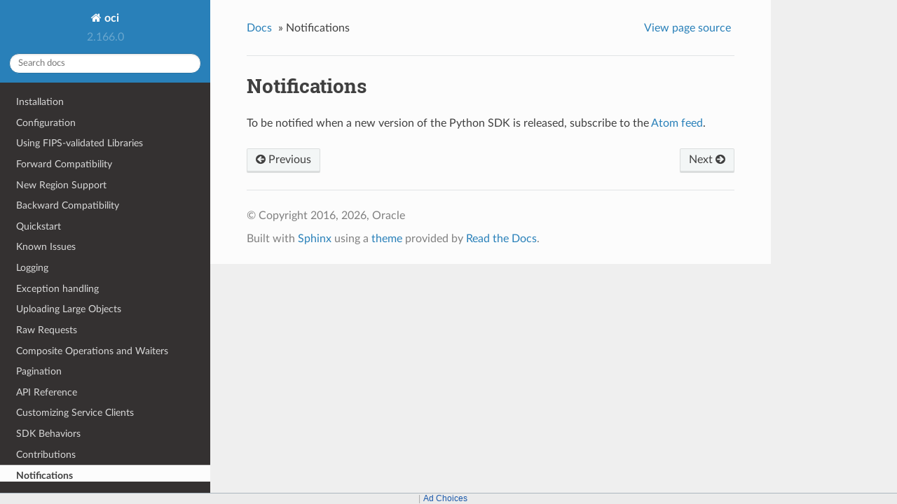

--- FILE ---
content_type: text/html
request_url: https://docs.oracle.com/en-us/iaas/tools/python/latest/notifications.html
body_size: 2237
content:


<!DOCTYPE html>
<!--[if IE 8]><html class="no-js lt-ie9" lang="en" > <![endif]-->
<!--[if gt IE 8]><!--> <html class="no-js" lang="en" > <!--<![endif]-->
<head>
  <meta charset="utf-8">
  
  <meta name="viewport" content="width=device-width, initial-scale=1.0">
  
  <title>Notifications &mdash; oci 2.166.0 documentation</title>
  

  
  
  
  

  

  
  
    

  

  <link rel="stylesheet" href="_static/css/theme.css" type="text/css" />
  <link rel="stylesheet" href="_static/pygments.css" type="text/css" />
    <link rel="index" title="Index" href="genindex.html" />
    <link rel="search" title="Search" href="search.html" />
    <link rel="next" title="License" href="license.html" />
    <link rel="prev" title="Contributions" href="contributions.html" /> 

  
  <script src="_static/js/modernizr.min.js"></script>

<script>window.ohcglobal || document.write('<script src="/en/dcommon/js/global.js">\x3C/script>')</script></head>

<body class="wy-body-for-nav">

   
  <div class="wy-grid-for-nav">

    
    <nav data-toggle="wy-nav-shift" class="wy-nav-side">
      <div class="wy-side-scroll">
        <div class="wy-side-nav-search">
          

          
            <a href="index.html" class="icon icon-home"> oci
          

          
          </a>

          
            
            
              <div class="version">
                2.166.0
              </div>
            
          

          
<div role="search">
  <form id="rtd-search-form" class="wy-form" action="search.html" method="get">
    <input type="text" name="q" placeholder="Search docs" />
    <input type="hidden" name="check_keywords" value="yes" />
    <input type="hidden" name="area" value="default" />
  </form>
</div>

          
        </div>

        <div class="wy-menu wy-menu-vertical" data-spy="affix" role="navigation" aria-label="main navigation">
          
            
            
              
            
            
              <ul class="current">
<li class="toctree-l1"><a class="reference internal" href="installation.html">Installation</a></li>
<li class="toctree-l1"><a class="reference internal" href="configuration.html">Configuration</a></li>
<li class="toctree-l1"><a class="reference internal" href="fips-libraries.html">Using FIPS-validated Libraries</a></li>
<li class="toctree-l1"><a class="reference internal" href="forward-compatibility.html">Forward Compatibility</a></li>
<li class="toctree-l1"><a class="reference internal" href="new-region-support.html">New Region Support</a></li>
<li class="toctree-l1"><a class="reference internal" href="backward-compatibility.html">Backward Compatibility</a></li>
<li class="toctree-l1"><a class="reference internal" href="quickstart.html">Quickstart</a></li>
<li class="toctree-l1"><a class="reference internal" href="known-issues.html">Known Issues</a></li>
<li class="toctree-l1"><a class="reference internal" href="logging.html">Logging</a></li>
<li class="toctree-l1"><a class="reference internal" href="exceptions.html">Exception handling</a></li>
<li class="toctree-l1"><a class="reference internal" href="upload-manager.html">Uploading Large Objects</a></li>
<li class="toctree-l1"><a class="reference internal" href="raw-requests.html">Raw Requests</a></li>
<li class="toctree-l1"><a class="reference internal" href="waiters.html">Composite Operations and Waiters</a></li>
<li class="toctree-l1"><a class="reference internal" href="pagination.html">Pagination</a></li>
<li class="toctree-l1"><a class="reference internal" href="api/landing.html">API Reference</a></li>
<li class="toctree-l1"><a class="reference internal" href="customize_service_client/index.html">Customizing Service Clients</a></li>
<li class="toctree-l1"><a class="reference internal" href="sdk_behaviors/index.html">SDK Behaviors</a></li>
<li class="toctree-l1"><a class="reference internal" href="contributions.html">Contributions</a></li>
<li class="toctree-l1 current"><a class="current reference internal" href="#">Notifications</a></li>
<li class="toctree-l1"><a class="reference internal" href="license.html">License</a></li>
<li class="toctree-l1"><a class="reference internal" href="feedback.html">Questions or Feedback</a></li>
</ul>

            
          
        </div>
      </div>
    </nav>

    <section data-toggle="wy-nav-shift" class="wy-nav-content-wrap">

      
      <nav class="wy-nav-top" aria-label="top navigation">
        
          <i data-toggle="wy-nav-top" class="fa fa-bars"></i>
          <a href="index.html">oci</a>
        
      </nav>


      <div class="wy-nav-content">
        
        <div class="rst-content">
        
          















<div role="navigation" aria-label="breadcrumbs navigation">

  <ul class="wy-breadcrumbs">
    
      <li><a href="index.html">Docs</a> &raquo;</li>
        
      <li>Notifications</li>
    
    
      <li class="wy-breadcrumbs-aside">
        
            
            <a href="_sources/notifications.rst.txt" rel="nofollow"> View page source</a>
          
        
      </li>
    
  </ul>

  
  <hr/>
</div>
          <div role="main" class="document" itemscope="itemscope" itemtype="http://schema.org/Article">
           <div itemprop="articleBody">
            
  <script type='text/javascript'>
    var oldDocsHost = 'oracle-bare-metal-cloud-services-python-sdk';
    if (window.location.href.indexOf(oldDocsHost) != -1) {
        window.location.href = 'https://oracle-bare-metal-cloud-services-python-sdk.readthedocs.io/en/latest/deprecation-notice.html';
    }
</script><div class="section" id="id1">
<h1>Notifications<a class="headerlink" href="#id1" title="Permalink to this headline">¶</a></h1>
<p>To be notified when a new version of the Python SDK is released, subscribe to the <a class="reference external" href="https://github.com/oracle/oci-python-sdk/releases.atom">Atom feed</a>.</p>
</div>


           </div>
           
          </div>
          <footer>
  
    <div class="rst-footer-buttons" role="navigation" aria-label="footer navigation">
      
        <a href="license.html" class="btn btn-neutral float-right" title="License" accesskey="n" rel="next">Next <span class="fa fa-arrow-circle-right"></span></a>
      
      
        <a href="contributions.html" class="btn btn-neutral" title="Contributions" accesskey="p" rel="prev"><span class="fa fa-arrow-circle-left"></span> Previous</a>
      
    </div>
  

  <hr/>

  <div role="contentinfo">
    <p>
        &copy; Copyright 2016, 2026, Oracle

    </p>
  </div>
  Built with <a href="http://sphinx-doc.org/">Sphinx</a> using a <a href="https://github.com/rtfd/sphinx_rtd_theme">theme</a> provided by <a href="https://readthedocs.org">Read the Docs</a>. 

</footer>

        </div>
      </div>

    </section>

  </div>
  


  

    
    
      <script type="text/javascript" id="documentation_options" data-url_root="./" src="_static/documentation_options.js"></script>
        <script type="text/javascript" src="_static/jquery.js"></script>
        <script type="text/javascript" src="_static/underscore.js"></script>
        <script type="text/javascript" src="_static/doctools.js"></script>
        <script type="text/javascript" src="_static/language_data.js"></script>
    

  

  <script type="text/javascript" src="_static/js/theme.js"></script>

  <script type="text/javascript">
      jQuery(function () {
          SphinxRtdTheme.Navigation.enable(true);
      });
  </script> 

</body>
</html>

--- FILE ---
content_type: application/javascript
request_url: https://docs.oracle.com/en-us/iaas/tools/python/latest/_static/doctools.js
body_size: 9313
content:
/*
 * doctools.js
 * ~~~~~~~~~~~
 *
 * Sphinx JavaScript utilities for all documentation.
 *
 * :copyright: Copyright 2007-2018 by the Sphinx team, see AUTHORS.
 * :license: BSD, see LICENSE for details.
 *
 */

/**
 * select a different prefix for underscore
 */
$u = _.noConflict();

/**
 * make the code below compatible with browsers without
 * an installed firebug like debugger
if (!window.console || !console.firebug) {
  var names = ["log", "debug", "info", "warn", "error", "assert", "dir",
    "dirxml", "group", "groupEnd", "time", "timeEnd", "count", "trace",
    "profile", "profileEnd"];
  window.console = {};
  for (var i = 0; i < names.length; ++i)
    window.console[names[i]] = function() {};
}
 */

/**
 * small helper function to urldecode strings
 */
jQuery.urldecode = function(x) {
  return decodeURIComponent(x).replace(/\+/g, ' ');
};

/**
 * small helper function to urlencode strings
 */
jQuery.urlencode = encodeURIComponent;

/**
 * This function returns the parsed url parameters of the
 * current request. Multiple values per key are supported,
 * it will always return arrays of strings for the value parts.
 */
jQuery.getQueryParameters = function(s) {
  if (typeof s === 'undefined')
    s = document.location.search;
  var parts = s.substr(s.indexOf('?') + 1).split('&');
  var result = {};
  for (var i = 0; i < parts.length; i++) {
    var tmp = parts[i].split('=', 2);
    var key = jQuery.urldecode(tmp[0]);
    var value = jQuery.urldecode(tmp[1]);
    if (key in result)
      result[key].push(value);
    else
      result[key] = [value];
  }
  return result;
};

/**
 * highlight a given string on a jquery object by wrapping it in
 * span elements with the given class name.
 */
jQuery.fn.highlightText = function(text, className) {
  function highlight(node, addItems) {
    if (node.nodeType === 3) {
      var val = node.nodeValue;
      var pos = val.toLowerCase().indexOf(text);
      if (pos >= 0 &&
          !jQuery(node.parentNode).hasClass(className) &&
          !jQuery(node.parentNode).hasClass("nohighlight")) {
        var span;
        var isInSVG = jQuery(node).closest("body, svg, foreignObject").is("svg");
        if (isInSVG) {
          span = document.createElementNS("http://www.w3.org/2000/svg", "tspan");
        } else {
          span = document.createElement("span");
          span.className = className;
        }
        span.appendChild(document.createTextNode(val.substr(pos, text.length)));
        node.parentNode.insertBefore(span, node.parentNode.insertBefore(
          document.createTextNode(val.substr(pos + text.length)),
          node.nextSibling));
        node.nodeValue = val.substr(0, pos);
        if (isInSVG) {
          var bbox = span.getBBox();
          var rect = document.createElementNS("http://www.w3.org/2000/svg", "rect");
       	  rect.x.baseVal.value = bbox.x;
          rect.y.baseVal.value = bbox.y;
          rect.width.baseVal.value = bbox.width;
          rect.height.baseVal.value = bbox.height;
          rect.setAttribute('class', className);
          var parentOfText = node.parentNode.parentNode;
          addItems.push({
              "parent": node.parentNode,
              "target": rect});
        }
      }
    }
    else if (!jQuery(node).is("button, select, textarea")) {
      jQuery.each(node.childNodes, function() {
        highlight(this, addItems);
      });
    }
  }
  var addItems = [];
  var result = this.each(function() {
    highlight(this, addItems);
  });
  for (var i = 0; i < addItems.length; ++i) {
    jQuery(addItems[i].parent).before(addItems[i].target);
  }
  return result;
};

/*
 * backward compatibility for jQuery.browser
 * This will be supported until firefox bug is fixed.
 */
if (!jQuery.browser) {
  jQuery.uaMatch = function(ua) {
    ua = ua.toLowerCase();

    var match = /(chrome)[ \/]([\w.]+)/.exec(ua) ||
      /(webkit)[ \/]([\w.]+)/.exec(ua) ||
      /(opera)(?:.*version|)[ \/]([\w.]+)/.exec(ua) ||
      /(msie) ([\w.]+)/.exec(ua) ||
      ua.indexOf("compatible") < 0 && /(mozilla)(?:.*? rv:([\w.]+)|)/.exec(ua) ||
      [];

    return {
      browser: match[ 1 ] || "",
      version: match[ 2 ] || "0"
    };
  };
  jQuery.browser = {};
  jQuery.browser[jQuery.uaMatch(navigator.userAgent).browser] = true;
}

/**
 * Small JavaScript module for the documentation.
 */
var Documentation = {

  init : function() {
    this.fixFirefoxAnchorBug();
    this.highlightSearchWords();
    this.initIndexTable();
    if (DOCUMENTATION_OPTIONS.NAVIGATION_WITH_KEYS) {
      this.initOnKeyListeners();
    }
  },

  /**
   * i18n support
   */
  TRANSLATIONS : {},
  PLURAL_EXPR : function(n) { return n === 1 ? 0 : 1; },
  LOCALE : 'unknown',

  // gettext and ngettext don't access this so that the functions
  // can safely bound to a different name (_ = Documentation.gettext)
  gettext : function(string) {
    var translated = Documentation.TRANSLATIONS[string];
    if (typeof translated === 'undefined')
      return string;
    return (typeof translated === 'string') ? translated : translated[0];
  },

  ngettext : function(singular, plural, n) {
    var translated = Documentation.TRANSLATIONS[singular];
    if (typeof translated === 'undefined')
      return (n == 1) ? singular : plural;
    return translated[Documentation.PLURALEXPR(n)];
  },

  addTranslations : function(catalog) {
    for (var key in catalog.messages)
      this.TRANSLATIONS[key] = catalog.messages[key];
    this.PLURAL_EXPR = new Function('n', 'return +(' + catalog.plural_expr + ')');
    this.LOCALE = catalog.locale;
  },

  /**
   * add context elements like header anchor links
   */
  addContextElements : function() {
    $('div[id] > :header:first').each(function() {
      $('<a class="headerlink">\u00B6</a>').
      attr('href', '#' + this.id).
      attr('title', _('Permalink to this headline')).
      appendTo(this);
    });
    $('dt[id]').each(function() {
      $('<a class="headerlink">\u00B6</a>').
      attr('href', '#' + this.id).
      attr('title', _('Permalink to this definition')).
      appendTo(this);
    });
  },

  /**
   * workaround a firefox stupidity
   * see: https://bugzilla.mozilla.org/show_bug.cgi?id=645075
   */
  fixFirefoxAnchorBug : function() {
    if (document.location.hash && $.browser.mozilla)
      window.setTimeout(function() {
        document.location.href += '';
      }, 10);
  },

  /**
   * highlight the search words provided in the url in the text
   */
  highlightSearchWords : function() {
    var params = $.getQueryParameters();
    var terms = (params.highlight) ? params.highlight[0].split(/\s+/) : [];
    if (terms.length) {
      var body = $('div.body');
      if (!body.length) {
        body = $('body');
      }
      window.setTimeout(function() {
        $.each(terms, function() {
          body.highlightText(this.toLowerCase(), 'highlighted');
        });
      }, 10);
      $('<p class="highlight-link"><a href="javascript:Documentation.' +
        'hideSearchWords()">' + _('Hide Search Matches') + '</a></p>')
          .appendTo($('#searchbox'));
    }
  },

  /**
   * init the domain index toggle buttons
   */
  initIndexTable : function() {
    var togglers = $('img.toggler').click(function() {
      var src = $(this).attr('src');
      var idnum = $(this).attr('id').substr(7);
      $('tr.cg-' + idnum).toggle();
      if (src.substr(-9) === 'minus.png')
        $(this).attr('src', src.substr(0, src.length-9) + 'plus.png');
      else
        $(this).attr('src', src.substr(0, src.length-8) + 'minus.png');
    }).css('display', '');
    if (DOCUMENTATION_OPTIONS.COLLAPSE_INDEX) {
        togglers.click();
    }
  },

  /**
   * helper function to hide the search marks again
   */
  hideSearchWords : function() {
    $('#searchbox .highlight-link').fadeOut(300);
    $('span.highlighted').removeClass('highlighted');
  },

  /**
   * make the url absolute
   */
  makeURL : function(relativeURL) {
    return DOCUMENTATION_OPTIONS.URL_ROOT + '/' + relativeURL;
  },

  /**
   * get the current relative url
   */
  getCurrentURL : function() {
    var path = document.location.pathname;
    var parts = path.split(/\//);
    $.each(DOCUMENTATION_OPTIONS.URL_ROOT.split(/\//), function() {
      if (this === '..')
        parts.pop();
    });
    var url = parts.join('/');
    return path.substring(url.lastIndexOf('/') + 1, path.length - 1);
  },

  initOnKeyListeners: function() {
    $(document).keyup(function(event) {
      var activeElementType = document.activeElement.tagName;
      // don't navigate when in search box or textarea
      if (activeElementType !== 'TEXTAREA' && activeElementType !== 'INPUT' && activeElementType !== 'SELECT') {
        switch (event.keyCode) {
          case 37: // left
            var prevHref = $('link[rel="prev"]').prop('href');
            if (prevHref) {
              window.location.href = prevHref;
              return false;
            }
          case 39: // right
            var nextHref = $('link[rel="next"]').prop('href');
            if (nextHref) {
              window.location.href = nextHref;
              return false;
            }
        }
      }
    });
  }
};

// quick alias for translations
_ = Documentation.gettext;

$(document).ready(function() {
  Documentation.init();
});
